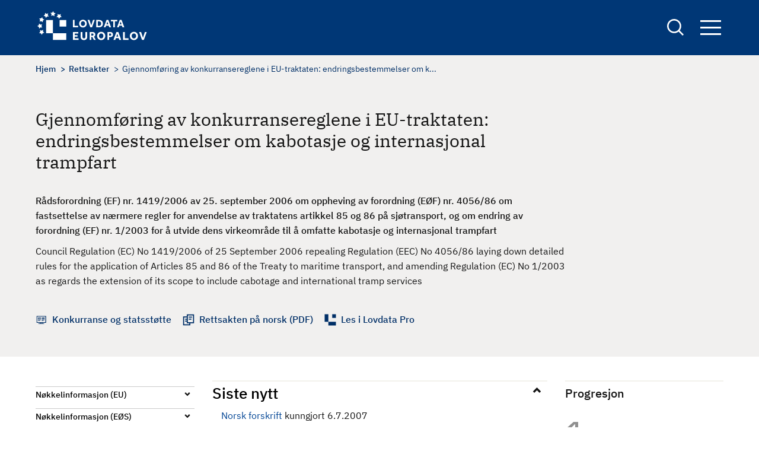

--- FILE ---
content_type: text/html; charset=UTF-8
request_url: https://europalov.no/rettsakt/gjennomforing-av-konkurransereglene-i-eu-traktaten-endringsbestemmelser-om-kabotasje-internasjonal/id-31369
body_size: 10742
content:
<!DOCTYPE html>
<html lang="nb" dir="ltr" prefix="og: https://ogp.me/ns#">
  <head>
    <meta charset="utf-8" />
<meta name="description" content="BAKGRUNN (fra rådsforordningen, norsk utgave)" />
<link rel="canonical" href="https://europalov.no/rettsakt/gjennomforing-av-konkurransereglene-i-eu-traktaten-endringsbestemmelser-om-kabotasje-internasjonal/id-31369" />
<meta property="og:site_name" content="europalov" />
<meta property="og:type" content="legal_act" />
<meta property="og:url" content="https://europalov.no/rettsakt/gjennomforing-av-konkurransereglene-i-eu-traktaten-endringsbestemmelser-om-kabotasje-internasjonal/id-31369" />
<meta property="og:title" content="Gjennomføring av konkurransereglene i EU-traktaten: endringsbestemmelser om kabotasje og internasjonal trampfart" />
<meta property="og:description" content="[node;summary]" />
<meta property="og:image" content="https://europalov.no/themes/custom/europalov/logo-blue.png" />
<meta property="fb:app_id" content="lovdata" />
<meta name="Generator" content="Drupal 10 (https://www.drupal.org)" />
<meta name="MobileOptimized" content="width" />
<meta name="HandheldFriendly" content="true" />
<meta name="viewport" content="width=device-width, initial-scale=1.0" />
<link rel="icon" href="/themes/custom/europalov/favicon.ico" type="image/vnd.microsoft.icon" />
<link rel="alternate" hreflang="nb" href="https://europalov.no/rettsakt/gjennomforing-av-konkurransereglene-i-eu-traktaten-endringsbestemmelser-om-kabotasje-internasjonal/id-31369" />

    <title>Gjennomføring av konkurransereglene i EU-traktaten: endringsbestemmelser om kabotasje og internasjonal trampfart | europalov</title>
    <link rel="stylesheet" media="all" href="/sites/default/files/css/css_J6_glEGFxfXHBFLJxkgaDaUWj9dI0pOdHjsPDPIKbmo.css?delta=0&amp;language=nb&amp;theme=europalov&amp;include=eJxlykESwiAQRNELYTgS1QwtYoZgMWCZ28sylsv_upFqOcKdTBGye_xkEDMnrdOnPl_QDU98HGdvK9rbx04k6bPGC2ZtEXqzcWo58mVQ5uWQ4axJgYbKVBDWazf_T9t4sNLZaYPVRxi_nU1DDA" />
<link rel="stylesheet" media="all" href="/sites/default/files/css/css_hAcFitMKFNARxwBQCBKp6hf1qPrQHxLnGL_inVnOM7s.css?delta=1&amp;language=nb&amp;theme=europalov&amp;include=eJxlykESwiAQRNELYTgS1QwtYoZgMWCZ28sylsv_upFqOcKdTBGye_xkEDMnrdOnPl_QDU98HGdvK9rbx04k6bPGC2ZtEXqzcWo58mVQ5uWQ4axJgYbKVBDWazf_T9t4sNLZaYPVRxi_nU1DDA" />

    
      <!-- Who made this? -->
      <link type="text/plain" rel="author" href="/humans.txt" />
      <!-- Plausible -->
      <script defer data-domain="europalov.no" src=https://plausible.io/js/script.js></script>
  </head>
  <body class="path-node page-node-type-legal-act">
        <a href="#main-content" class="visually-hidden focusable skip-link">
      Hopp til hovedinnhold
    </a>
    
      <div class="dialog-off-canvas-main-canvas" data-off-canvas-main-canvas>
    
<div id="page-wrapper" class="page-wrapper">
  <div id="page">
    <header id="header" class="site-header" data-drupal-selector="site-header">
      <div class="site-header__container">
        <div class="site-header__logo">
          <div id="block-europalov-site-branding" class="block block-system block-system-branding-block">
  
    
        <a href="/" rel="home" class="site-logo">
      <img src="/themes/custom/europalov/logo.svg" alt="Europalov logo" title="Europalov logo" width="190" height="55" />
    </a>
  
  </div>

        </div>
        <div class="site-header__right">
          <div class="site-search">
            <a href="/sok" class="site-search__link" aria-expanded="false" title="Links to the search form">
              <span class="visually-hidden">
                Search
              </span>
            </a>
            <div class="views-exposed-form block block-views block-views-exposed-filter-blocksearch-page-1" data-drupal-selector="views-exposed-form-search-page-1" id="block-eksponertskjemasearchpage-1">
  
    
      <form action="/sok" method="get" id="views-exposed-form-search-page-1" accept-charset="UTF-8">
  <div class="js-form-item form-item form-type-textfield js-form-type-textfield form-item-keywords js-form-item-keywords">
      <label for="edit-keywords">Søk</label>
        <input data-drupal-selector="edit-keywords" type="text" id="edit-keywords" name="keywords" value="" size="30" maxlength="128" class="form-text" />

        </div>
<div data-drupal-selector="edit-actions" class="form-actions js-form-wrapper form-wrapper" id="edit-actions"><input data-drupal-selector="edit-submit-search" type="submit" id="edit-submit-search" value="Søk" class="button js-form-submit form-submit" />
</div>


</form>

  </div>

          </div>

          <div class="site-navigation">
            <button class="site-navigation__button" aria-expanded="false" title="Opens up the site navigation block">
              Navigation button
              <span class="bar"></span>
              <span class="bar"></span>
              <span class="bar"></span>
            </button>
            <div class="site-navigation__block">
              <nav aria-label="Hovednavigasjon" id="block-europalov-main-menu" class="block block-menu navigation menu--main">
            
  

        
        <ul class="menu menu-level--0">
                  <li class="menu-item menu-item--expanded">
        <a href="/omrade" data-drupal-link-system-path="omrade">Område</a>
                  <button class="toggle-button">
            <span class="visually-hidden">Toggle menu</span>
          </button>
                    <ul class="menu menu-level--1">
                    <li class="menu-item">
        <a href="/omrade/arbeids-sosialpolitikk" data-drupal-link-system-path="taxonomy/term/1022">Arbeids- og sosialpolitikk</a>
              </li>
                <li class="menu-item">
        <a href="/omrade/energi" data-drupal-link-system-path="taxonomy/term/1025">Energi</a>
              </li>
                <li class="menu-item">
        <a href="/omrade/finansielle-tjenester" data-drupal-link-system-path="taxonomy/term/1028">Finansielle tjenester</a>
              </li>
                <li class="menu-item">
        <a href="/omrade/forbrukersaker" data-drupal-link-system-path="taxonomy/term/1031">Forbrukersaker</a>
              </li>
                <li class="menu-item">
        <a href="/omrade/forskning-utdanning" data-drupal-link-system-path="taxonomy/term/1034">Forskning og utdanning</a>
              </li>
                <li class="menu-item">
        <a href="/omrade/handelsforenklinger" data-drupal-link-system-path="taxonomy/term/1037">Handelsforenklinger</a>
              </li>
                <li class="menu-item">
        <a href="/omrade/helse" data-drupal-link-system-path="taxonomy/term/1040">Helse</a>
              </li>
                <li class="menu-item">
        <a href="/omrade/immaterialrett" data-drupal-link-system-path="taxonomy/term/1043">Immaterialrett</a>
              </li>
                <li class="menu-item">
        <a href="/omrade/indre-marked-eos" data-drupal-link-system-path="taxonomy/term/1067">Indre marked og EØS</a>
              </li>
                <li class="menu-item">
        <a href="/omrade/informasjonssamfunnet" data-drupal-link-system-path="taxonomy/term/1046">Informasjonssamfunnet</a>
              </li>
                <li class="menu-item">
        <a href="/omrade/justis-innenrikssaker">Justis- og innenrikssaker</a>
              </li>
                <li class="menu-item">
        <a href="/omrade/katastrofeberedskap" data-drupal-link-system-path="taxonomy/term/1052">Katastrofeberedskap</a>
              </li>
                <li class="menu-item">
        <a href="/omrade/konkurranse-statsstotte" data-drupal-link-system-path="taxonomy/term/1055">Konkurranse og statsstøtte</a>
              </li>
                <li class="menu-item">
        <a href="/omrade/kultur-medier" data-drupal-link-system-path="taxonomy/term/1058">Kultur og medier</a>
              </li>
                <li class="menu-item">
        <a href="/omrade/mattrygghet" data-drupal-link-system-path="taxonomy/term/1061">Mattrygghet</a>
              </li>
                <li class="menu-item">
        <a href="/omrade/miljo-klima" data-drupal-link-system-path="taxonomy/term/1064">Miljø og klima</a>
              </li>
                <li class="menu-item">
        <a href="/omrade/offentlige-anskaffelser" data-drupal-link-system-path="taxonomy/term/1070">Offentlige anskaffelser</a>
              </li>
                <li class="menu-item">
        <a href="/omrade/selskapsrett" data-drupal-link-system-path="taxonomy/term/1073">Selskapsrett</a>
              </li>
                <li class="menu-item">
        <a href="/omrade/statistikk" data-drupal-link-system-path="taxonomy/term/1076">Statistikk</a>
              </li>
                <li class="menu-item">
        <a href="/omrade/tjenester-etablering" data-drupal-link-system-path="taxonomy/term/1079">Tjenester og etablering</a>
              </li>
                <li class="menu-item">
        <a href="/omrade/transport" data-drupal-link-system-path="taxonomy/term/1082">Transport</a>
              </li>
      </ul>
    
              </li>
                <li class="menu-item menu-item--expanded">
        <span>Oversikt</span>
                  <button class="toggle-button">
            <span class="visually-hidden">Toggle menu</span>
          </button>
                    <ul class="menu menu-level--1">
                    <li class="menu-item menu-item--expanded">
        <span>Beslutningsprosessen</span>
                  <button class="toggle-button">
            <span class="visually-hidden">Toggle menu</span>
          </button>
                    <ul class="menu menu-level--2">
                    <li class="menu-item">
        <a href="/oversikt/nye-eu-forslag" data-drupal-link-system-path="oversikt/nye-eu-forslag">Nye EU-initiativ og forslag</a>
              </li>
                <li class="menu-item">
        <a href="/oversikt/nye-eu-vedtak" data-drupal-link-system-path="oversikt/nye-eu-vedtak">Nye EU-vedtak</a>
              </li>
                <li class="menu-item">
        <a href="/oversikt/eos-vedtak" data-drupal-link-system-path="oversikt/eos-vedtak">Nye EØS-vedtak</a>
              </li>
                <li class="menu-item">
        <a href="/oversikt/parlamentsbehandling" data-drupal-link-system-path="oversikt/parlamentsbehandling">Parlamentsbehandling</a>
              </li>
                <li class="menu-item">
        <a href="/oversikt/norske-rettsregler" data-drupal-link-system-path="oversikt/norske-rettsregler">Nye lover og forskrifter</a>
              </li>
      </ul>
    
              </li>
                <li class="menu-item menu-item--expanded">
        <span>EØS-avtalen</span>
                  <button class="toggle-button">
            <span class="visually-hidden">Toggle menu</span>
          </button>
                    <ul class="menu menu-level--2">
                    <li class="menu-item">
        <a href="/oversikt/eos-artikler" data-drupal-link-system-path="oversikt/eos-artikler">EØS-avtalens artikler</a>
              </li>
                <li class="menu-item">
        <a href="/oversikt/vedlegg-protokoller" data-drupal-link-system-path="node/29">EØS-avtalens vedlegg og protokoller</a>
              </li>
      </ul>
    
              </li>
                <li class="menu-item menu-item--expanded">
        <span>Schengen-avtalen</span>
                  <button class="toggle-button">
            <span class="visually-hidden">Toggle menu</span>
          </button>
                    <ul class="menu menu-level--2">
                    <li class="menu-item">
        <a href="/schengen-rettsakter-forslag" data-drupal-link-system-path="schengen-rettsakter-forslag">Forslag til nye Schengen-rettsakter</a>
              </li>
                <li class="menu-item">
        <a href="/schengen-rettsakter" data-drupal-link-system-path="schengen-rettsakter">Vedtatte Schengen-rettsakter</a>
              </li>
                <li class="menu-item">
        <a href="/schengen-politikkdokumenter" data-drupal-link-system-path="schengen-politikkdokumenter">Schengen-politikkdokumenter</a>
              </li>
      </ul>
    
              </li>
                <li class="menu-item menu-item--expanded">
        <span>Utvalgte oversikter</span>
                  <button class="toggle-button">
            <span class="visually-hidden">Toggle menu</span>
          </button>
                    <ul class="menu menu-level--2">
                    <li class="menu-item">
        <a href="/oversikt/EU-byraer" data-drupal-link-system-path="oversikt/EU-byraer">EU-byråer</a>
              </li>
                <li class="menu-item">
        <a href="/oversikt/EU-komiteer" data-drupal-link-system-path="oversikt/EU-komiteer">EU-komiteer</a>
              </li>
                <li class="menu-item">
        <a href="/oversikt/EU-programmer" data-drupal-link-system-path="oversikt/EU-programmer">EU-programmer</a>
              </li>
                <li class="menu-item">
        <a href="/oversikt/eu-pakker" data-drupal-link-system-path="oversikt/eu-pakker">EU-pakker</a>
              </li>
                <li class="menu-item">
        <a href="/oversikt/politikkdokumenter" data-drupal-link-system-path="oversikt/politikkdokumenter">Politikkdokumenter</a>
              </li>
                <li class="menu-item">
        <a href="/oversikt/kortnavn" data-drupal-link-system-path="oversikt/kortnavn">Rettsakter fra A til Å</a>
              </li>
                <li class="menu-item">
        <a href="/oversikt/kom" data-drupal-link-system-path="oversikt/kom">KOM-forslag</a>
              </li>
      </ul>
    
              </li>
      </ul>
    
              </li>
                <li class="menu-item menu-item--expanded">
        <a href="/laer-mer" data-drupal-link-system-path="node/32076">Lær mer</a>
                  <button class="toggle-button">
            <span class="visually-hidden">Toggle menu</span>
          </button>
                    <ul class="menu menu-level--1">
                    <li class="menu-item">
        <a href="/laer-mer/beslutningsprosessen" data-drupal-link-system-path="node/832">Beslutningsprosessen</a>
              </li>
                <li class="menu-item">
        <a href="/laer-mer/eu-rettsaktene" data-drupal-link-system-path="node/4936">EU-rettsaktene</a>
              </li>
                <li class="menu-item">
        <a href="/laer-mer/eos-avtalen" data-drupal-link-system-path="node/19">EØS-avtalen</a>
              </li>
                <li class="menu-item">
        <a href="/laer-mer/schengen" data-drupal-link-system-path="node/2518">Schengen-avtalen</a>
              </li>
                <li class="menu-item">
        <a href="/laer-mer/relevante-lenker" data-drupal-link-system-path="node/129">Relevante lenker</a>
              </li>
                <li class="menu-item">
        <a href="/laer-mer/ordliste" data-drupal-link-system-path="node/7955">Ordliste</a>
              </li>
      </ul>
    
              </li>
                <li class="menu-item">
        <a href="/nyhetsbrev" data-drupal-link-system-path="node/7910">Nyhetsbrev</a>
              </li>
      </ul>
    


  </nav>

            </div>
          </div>
        </div>
      </div>
    </header>
    <div class="page-overlay" tabindex="0" aria-hidden="true"></div>

    <div class="site-layout">
      <a id="main-content" tabindex="-1"  class="visually-hidden skip-link focusable"></a>
      <main class="container">
        <div class="site-layout__top">
                        <div class="region region-content-top">
    <div data-drupal-messages-fallback class="hidden"></div>

  </div>

                                  <div class="region region-breadcrumb">
    <div id="block-europalov-breadcrumbs" class="block block-system block-system-breadcrumb-block">
  
    
      

  <nav class="breadcrumb" role="navigation" aria-label="Navigasjonssti">
    <div class="breadcrumb__content">
      <ol class="breadcrumb__list">
                  <li class="breadcrumb__item">
                          <a href="/" class="breadcrumb__link">Hjem</a>
                      </li>
                  <li class="breadcrumb__item">
                          <a href="/rettsakt" class="breadcrumb__link">Rettsakter</a>
                      </li>
                  <li class="breadcrumb__item">
                          Gjennomføring av konkurransereglene i EU-traktaten: endringsbestemmelser om k...
                      </li>
              </ol>
    </div>
  </nav>

  </div>

  </div>

          
                        <div class="region region-pagetitle">
    <div id="block-europalov-page-title" class="block block-core block-page-title-block">
  
    
      
  <h1><span>Gjennomføring av konkurransereglene i EU-traktaten: endringsbestemmelser om kabotasje og internasjonal trampfart</span>
</h1>


  </div>

  </div>

                            </div>

        <div class="site-layout__content">
                      <div class="site-layout__main-content">
                <div class="region region-content">
    <div id="block-europalov-content" class="block block-system block-system-main-block">
  
    
      

<article class="node node--type-legal-act legal-act legal-act--full node--view-mode-full node__legal-act--full">
  <div class="node-layout__top">

    
          <h1 class="legal-act__title page-title">
        <span>Gjennomføring av konkurransereglene i EU-traktaten: endringsbestemmelser om kabotasje og internasjonal trampfart</span>

      </h1>
        

          
            <div class="text-content field field--name-field-complete-no-title field--type-text-long field--label-hidden field__item">Rådsforordning (EF) nr. 1419/2006 av 25. september 2006 om oppheving av forordning (EØF) nr. 4056/86 om fastsettelse av nærmere regler for anvendelse av traktatens artikkel 85 og 86 på sjøtransport, og om endring av forordning (EF) nr. 1/2003 for å utvide dens virkeområde til å omfatte kabotasje og internasjonal trampfart</div>
      
              
            <div class="field field--name-field-complete-en-title field--type-string-long field--label-hidden field__item">Council Regulation (EC) No 1419/2006 of 25 September 2006 repealing Regulation (EEC) No 4056/86 laying down detailed rules for the application of Articles 85 and 86 of the Treaty to maritime transport, and amending Regulation (EC) No 1/2003 as regards the extension of its scope to include cabotage and international tramp services</div>
      
    
    <div class="legal-act__links-wrapper">
              <div class="legal-act__link-item decision-making">
           <span class="legal-act__link-wrapper">

                              <a href="/omrade/konkurranse-statsstotte">Konkurranse og statsstøtte</a>
                         </span>
        </div>
      
      

              <div class="legal-act__link-item rettsakten">
            <a href="https://lovdata.no/eu/32006r1419" target="_blank" class="legal-act__link">
              Rettsakten på norsk (PDF)
            </a>
        </div>
                    <div class="legal-act__link-item lovdata">
          <a href="https://lovdata.no/pro/auth/login#document/NLX3/eu/32006R1419" class="legal-act__link">
            Les i Lovdata Pro
          </a>
        </div>
      
    </div>
  </div>

  <div class="node-layout__content legal-act__content">
    <aside class="node-layout__content--left">
      <div class="decision-timeline--tablet">
                                                                                                                      <div class="decision-timeline--wrapper">
  <div class="title" role="heading" aria-level="2">Progresjon</div>
  <ol class="decision-timeline ">
                              
                                                  <li class="decision-timeline__step">
                <a href="/laer-mer/beslutningsprosessen#1.1" class="decision-timeline__step--link">
                  <span class="decision-timeline__step--name">
                  EU-forslag
                  <br>
                </span>
                </a>
              </li>
                                                    
                                    
                                    
                                                  
                                                  <li class="decision-timeline__step">
                <a href="/laer-mer/beslutningsprosessen#2.1" class="decision-timeline__step--link">
                  <span class="decision-timeline__step--name">
                  EU-forslag vedtatt og publisert
                  <br>
                </span>
                </a>
              </li>
                                                    
                                                  
                                                  <li class="decision-timeline__step">
                <a href="/laer-mer/beslutningsprosessen#3.1" class="decision-timeline__step--link">
                  <span class="decision-timeline__step--name">
                  EØS/EFTA og EU diskuterer
                  <br>
                </span>
                </a>
              </li>
                                                    
                                                  
                                                  <li class="decision-timeline__step">
                <a href="/laer-mer/beslutningsprosessen#4.1" class="decision-timeline__step--link">
                  <span class="decision-timeline__step--name">
                  EØS-komitebeslutning vedtatt
                  <br>
                </span>
                </a>
              </li>
                                                    
                                    
                                    
                                    
                                                  
                                                                                              
              <li class="decision-timeline__step active"><span class="active-symbol"> </span>
                <a href="/laer-mer/beslutningsprosessen#5.1" class="decision-timeline__step--link">
                  <span class="decision-timeline__step--name">
                    <div class="step-title-wrapper"><div class="step-header" aria-level="3" role="heading">Ferdigbehandlet</div></div>
                    <span class="step-name">Gjennomført i Norge</span>
                  </span>
                </a>
              </li>
                                                    
                                    
                                    
                      
                                    
                                    
                                    
                                    
                                    
                                    
                                    
                                    
                                    
                          </ol>
</div>

              </div>

      <aside class="accordion accordion--narrow">
        <ul aria-label="Accordion Buttons" class="accordion__list">

                    <li class="accordion__list-item decision-timeline--mobile">
            <h2 class="accordion__title"><button aria-controls="content-timeline" aria-expanded="true" id="accordion-control-4" class="accordion__button">Progresjon</button></h2>
            <div aria-hidden="true" id="content-timeline" class="accordion__summary">
                                                                                                                  <div class="decision-timeline--wrapper">
  <div class="title" role="heading" aria-level="2">Progresjon</div>
  <ol class="decision-timeline ">
                              
                                                  <li class="decision-timeline__step">
                <a href="/laer-mer/beslutningsprosessen#1.1" class="decision-timeline__step--link">
                  <span class="decision-timeline__step--name">
                  EU-forslag
                  <br>
                </span>
                </a>
              </li>
                                                    
                                    
                                    
                                                  
                                                  <li class="decision-timeline__step">
                <a href="/laer-mer/beslutningsprosessen#2.1" class="decision-timeline__step--link">
                  <span class="decision-timeline__step--name">
                  EU-forslag vedtatt og publisert
                  <br>
                </span>
                </a>
              </li>
                                                    
                                                  
                                                  <li class="decision-timeline__step">
                <a href="/laer-mer/beslutningsprosessen#3.1" class="decision-timeline__step--link">
                  <span class="decision-timeline__step--name">
                  EØS/EFTA og EU diskuterer
                  <br>
                </span>
                </a>
              </li>
                                                    
                                                  
                                                  <li class="decision-timeline__step">
                <a href="/laer-mer/beslutningsprosessen#4.1" class="decision-timeline__step--link">
                  <span class="decision-timeline__step--name">
                  EØS-komitebeslutning vedtatt
                  <br>
                </span>
                </a>
              </li>
                                                    
                                    
                                    
                                    
                                                  
                                                                                              
              <li class="decision-timeline__step active"><span class="active-symbol"> </span>
                <a href="/laer-mer/beslutningsprosessen#5.1" class="decision-timeline__step--link">
                  <span class="decision-timeline__step--name">
                    <div class="step-title-wrapper"><div class="step-header" aria-level="3" role="heading">Ferdigbehandlet</div></div>
                    <span class="step-name">Gjennomført i Norge</span>
                  </span>
                </a>
              </li>
                                                    
                                    
                                    
                      
                                    
                                    
                                    
                                    
                                    
                                    
                                    
                                    
                                    
                          </ol>
</div>

            </div>
          </li>
          
                      <li class="accordion__list-item">
              <h2 class="accordion__title"><button aria-controls="content-1" aria-expanded="false" id="accordion-control-1" class="accordion__button">Nøkkelinformasjon (EU)</button></h2>
              <dl aria-hidden="true" id="content-1" class="accordion__summary">

                                                  <dt class="dt-title">EU-initiativ og -forslag</dt>
                  <dd>
                    
                    
      <div class="field field--name-field-draft-or-proposal field--type-link field--label-hidden field__items">
              <div class="field__item"><a href="https://eur-lex.europa.eu/legal-content/EN/TXT/?uri=COM%3A2005%3A0651%3AFIN">KOM(2005) 651</a></div>
          </div>
  
                  </dd>
                
                
                                  <dt class="dt-title">Vedtatt rettsakt</dt>
                  <dd>
            <div class="field field--name-field-celex-number field--type-link field--label-hidden field__item"><a href="https://eur-lex.europa.eu/legal-content/EN/ALL/?uri=CELEX%3A32006R1419">32006R1419</a></div>
      </dd>
                
                                  <dt class="dt-title">Rettsaktens dato</dt>
                  <dd>
            <div class="field field--name-field-eu-decision-date field--type-datetime field--label-hidden field__item"><time datetime="2006-09-25T12:00:00Z">25.09.2006</time>
</div>
      </dd>
                
                
                                  <dt class="dt-title">Anvendelsesdato i EU</dt>
                  <dd>
            <div class="field field--name-field-eu-compliance-date field--type-datetime field--label-hidden field__item"><time datetime="2006-10-18T12:00:00Z">18.10.2006</time>
</div>
      </dd>
                                                                
                              </dl>
            </li>

          
                      <li class="accordion__list-item">
              <h2 class="accordion__title"><button aria-controls="content-2" aria-expanded="false" id="accordion-control-2" class="accordion__button">Nøkkelinformasjon (EØS)</button></h2>
              <dl aria-hidden="true" id="content-2" class="accordion__summary">

                                  <dt class="dt-title"> Saksområde</dt>
                    <dd> <a href="https://lovdata.no/avtale/avt-1992-05-02-1-v14" target="_blank">Konkurranse og statsstøtte:  konkurranseregler (EØS-avtalens vedlegg XIV)</a></dd>
                
                

                                  <dt class="dt-title"> Vedtatt i EØS-komiteen</dt>
                  <dd>
            <div class="field field--name-field-eea-jcd-date field--type-datetime field--label-hidden field__item"><time datetime="2006-12-08T12:00:00Z">08.12.2006</time>
</div>
      </dd>
                
                                  <dt class="dt-title"> EØS-beslutningsnummer</dt>
                  <dd><a href="https://www.efta.int/media/documents/legal-texts/eea/other-legal-documents/adopted-joint-committee-decisions/2006%20-%20Norwegian/153-2006n.pdf">
                      Nr. 153/2006
                    </a></dd>
                
                                  <dt class="dt-title"> EØS-beslutningens ikrafttredelse</dt>
                  <dd>
            <div class="field field--name-field-eea-jcd-entry-into-force field--type-datetime field--label-hidden field__item"><time datetime="2007-08-01T12:00:00Z">01.08.2007</time>
</div>
      </dd>
                
                                  <dt class="dt-title"> Anvendelsesfrist i EØS</dt>
                  <dd> 
            <div class="field field--name-field-eea-jcd-compliance-date field--type-datetime field--label-hidden field__item"><time datetime="2007-08-01T12:00:00Z">01.08.2007</time>
</div>
      </dd>
                
                                  <dt class="dt-title"> Parlamentsbehandling</dt>
                  <dd>
            <div class="field field--name-field-constitutional-procedures field--type-string field--label-hidden field__item">Norge (fullført)</div>
      </dd>
                

                
                                  <dt class="dt-title"> Informasjon fra EFTA-sekretariatet</dt>
                  <dd><a href="https://www.efta.int/eea-lex/32006R1419"> EØS-prosessen </a></dd>
                              </dl>
            </li>
          
                      <li class="accordion__list-item">
              <h2 class="accordion__title"> <button aria-controls="content-3" aria-expanded="false" id="accordion-control-3" class="accordion__button">Nøkkelinformasjon (Norge)</button></h2>
              <dl aria-hidden="true" id="content-3" class="accordion__summary">

                                  <dt class="dt-title">Ansvarlig departement</dt>
                  <dd>
      <div class="field field--name-field-responsible-ministry field--type-entity-reference field--label-hidden field__items">
              <div class="field__item">Nærings- og fiskeridepartementet</div>
          </div>
  </dd>
                
                
                                  <dt class="dt-title"> Behandlingen i Stortinget</dt>
                  <dd>
      <div class="field field--name-field-parliamentary-process field--type-link field--label-hidden field__items">
              <div class="field__item"><a href="https://www.regjeringen.no/no/dokumenter/stprp-nr-42-2006-2007-/id450974/">St.prp. nr. 42 (2006-2007)</a></div>
          </div>
  </dd>
                
                                  <dt class="dt-title"> Gjennomført i Norge</dt>
                  <dd>
      <div class="field field--name-field-norwegian-implementation field--type-link field--label-hidden field__items">
              <div class="field__item"><a href="https://lovdata.no/dokument/LTI/forskrift/2007-06-27-828">FOR 2007-06-27 nr. 828</a></div>
              <div class="field__item"><a href="https://lovdata.no/dokument/LTI/forskrift/2007-06-27-829">FOR 2007-06-27 nr. 829</a></div>
          </div>
  </dd>
                
                                  <dt class="dt-title"> Gjennomføringsdato</dt>
                  <dd>
            <div class="field field--name-field-norwegian-implementation-d field--type-datetime field--label-hidden field__item"><time datetime="2007-06-27T12:00:00Z">27.06.2007</time>
</div>
      </dd>
                
                                  <dt class="dt-title"> Anvendes fra i Norge</dt>
                  <dd>
            <div class="field field--name-field-norwegian-entry-into-force field--type-datetime field--label-hidden field__item"><time datetime="2007-08-01T12:00:00Z">01.08.2007</time>
</div>
      </dd>
                
              </dl>
            </li>
          

          

                  </ul>
      </aside>
    </aside>

    <div class="node-layout__content--main">
              <div class="legal-act__content-block">
          <h2 class="accordion__title open"><button aria-controls="latestNews" aria-expanded="true" class="accordion__button">Siste nytt</button></h2>
          <div aria-hidden="false" id="latestNews" class="accordion__summary">
            
            <div class="text-content field field--name-field-latest-news field--type-text-long field--label-hidden field__item"><a href="https://lovdata.no/dokument/LTI/forskrift/2007-06-27-828">Norsk forskrift</a> kunngjort 6.7.2007</div>
      
          </div>
        </div>
      
      <div class="legal-act__summary-text">
        
      </div>

              <div class="legal-act__body">
          <h2>Bakgrunn</h2>

          
            <div class="text-content field field--name-body field--type-text-with-summary field--label-hidden field__item"><strong>BAKGRUNN</strong> (fra rådsforordningen, norsk utgave)<br>
<br>
1)	Anvendelsen av konkurransereglene i sjøtransportsektoren har vært underlagt bestemmelsene i forordning (EØF) nr. 4056/86​ siden 1987. Forordning (EØF) nr. 4056/86 hadde opprinnelig to funksjoner. For det første inneholdt den saksbehandlingsregler for håndhevingen av Fellesskapets konkurranseregler i sjøtransportsektoren. For det andre inneholdt den visse særskilte materielle konkurransebestemmelser for sjøtransportsektoren og særlig et gruppeunntak for linjekonferanser som gir dem mulighet til på visse vilkår å fastsette prisene og regulere kapasiteten, en bestemmelse om utelukkelse av rent tekniske avtaler fra anvendelsen av traktatens artikkel 81 nr. 1 samt en framgangsmåte for å løse folkerettslige konflikter. Forordningen fikk verken anvendelse på sjøtransport mellom havner i én og samme medlemsstat (kabotasje) eller på internasjonal trampfart.<br>
<br>
2)	Rådsforordning (EF) nr. 1/2003 av 16. desember 2002 om gjennomføring av konkurransereglene fastsatt i traktatens artikkel 81 og 82​ endret forordning (EØF) nr. 4056/86 slik at sjøtransport, unntatt kabotasje og internasjonal trampfart, kom inn under de felles gjennomføringsreglene for konkurranse som fikk anvendelse på alle sektorer med virkning fra 1. mai 2004. De særskilte materielle konkurransebestemmelsene for sjøtransportsektoren hører imidlertid fortsatt inn under virkeområdet til forordning (EØF) nr. 4056/86.<br>
<br>
3)	Ved gruppeunntaket for linjekonferanser fastsatt i forordning (EØF) nr. 4056/86 unntas avtaler, beslutninger og samordnet opptreden mellom alle eller noen av medlemmene i én eller flere linjekonferanser fra forbudet i traktatens artikkel 81 nr. 1 på visse vilkår. Begrunnelsen for gruppeunntaket er hovedsakelig at linjekonferanser medfører stabilitet og dermed sikrer eksportørene pålitelige tjenester som ikke kan oppnås med mindre restriktive midler. Etter en grundig gjennomgåelse av bransjen har Kommisjonen imidlertid påvist at linjefart ikke er enestående ettersom dens kostnadsstruktur ikke skiller seg vesentlig fra andre bransjers kostnadsstrukturer. Det er derfor ikke belegg for at bransjen trenger å beskyttes mot konkurranse.<br>
<br>
4)	Det første vilkåret for unntak i henhold til artikkel 81 nr. 3 er at den begrensende avtalen bidrar til å forbedre produksjonen eller distribusjonen av varene eller til å fremme den tekniske eller økonomiske utvikling. Når det gjelder effektivitetsgevinster ved konferanser, er linjekonferanser ikke lenger i stand til å håndheve konferansetariffen selv om de fortsatt kan fastsette avgifter og tilleggsavgifter som er en del av transportprisen. Det er heller ikke belegg for at konferansesystemet fører til mer stabile fraktrater eller mer pålitelige skipsfartstjenester enn i et fullt konkurranseutsatt marked. Konferansemedlemmene tilbyr i økende grad sine tjenester gjennom individuelle tjenesteavtaler som er inngått med enkelteksportører. Konferanser styrer heller ikke den transportkapasiteten som er tilgjengelig ettersom den fastsettes av den enkelte transportør ved en individuell beslutning. Under de rådende markedsforhold er det de individuelle tjenesteavtalene som skaper prisstabilitet og pålitelighet. Den påståtte årsakssammenheng mellom begrensningene (prisfastsettelse og tilbudsregulering) og de påståtte effektivitetsgevinstene (pålitelige tjenester) synes derfor å være for svak til å oppfylle det første vilkåret i artikkel 81 nr. 3.<br>
<br>
5)	Det andre vilkåret for unntak i henhold til artikkel 81 nr. 3 er at forbrukerne skal kompenseres for de negative virkningene av konkurransebegrensningen. Når det gjelder særlig alvorlige begrensninger som horisontal prisfastsettelse, som forekommer ved fastsettelse av konferansetariffen og ved felles fastsettelse av avgifter og tilleggsavgifter, er de negative virkningene svært alvorlige. Det har imidlertid ikke blitt påvist noen entydig positive virkninger. Transportbrukerne anser at konferansene er til fordel bare for de minst effektive medlemmene og foreslår å avskaffe dem. Konferanser oppfyller ikke lenger det andre vilkåret i artikkel 81 nr. 3.<br>
<br>
6)	Det tredje vilkåret for unntak i henhold til artikkel 81 nr. 3 er at den aktuelle opptreden ikke pålegger de berørte foretak begrensninger som ikke er nødvendige for å nå dens mål. Konsortier er samarbeidsavtaler mellom linjerederier som ikke innebærer prisfastsettelse og derfor er mindre restriktive enn konferanser. Transportbrukerne anser at konsortier gir tilstrekkelige, pålitelige og effektive sjøtransporttjenester. Dessuten har bruk av individuelle tjenesteavtaler økt betraktelig i de senere årene. Per definisjon begrenser slike individuelle tjenesteavtaler ikke konkurransen og gir fordeler til eksportørene ettersom de gjør det mulig å skreddersy tjenester. Videre kan tjenesteavtalene bidra til prisstabilitet ettersom prisen fastsettes på forhånd og ikke svinger i løpet av det fastsatte tidsrommet (vanligvis inntil ett år). Det er derfor ikke fastslått at konkurransebegrensninger som er tillatt i henhold til forordning (EØF) nr. 4056/86 (prisfastsettelse og regulering av kapasiteten) er nødvendige for å sikre transportbrukere pålitelige skipsfartstjenester ettersom disse kan oppnås med mindre restriktive midler. Det tredje vilkåret i henhold til artikkel 81 nr. 3 er derfor ikke oppfylt.<br>
<br>
7)	Det fjerde vilkåret for unntak i henhold til artikkel 81 nr. 3 er at konferansen må være utsatt for effektiv konkurranse. I den nåværende markedssituasjonen er det konferanser på nesten alle større fraktruter, og de konkurrerer med transportører organisert i konsortier og med uavhengige transportører. Mens det kan være priskonkurranse på sjøfraktratene som følge av svekkelsen av konferansesystemet, er det knapt noen priskonkurranse når det gjelder tilleggsavgifter og tilleggskostnader. Disse fastsettes av konferansen, og det samme avgiftsnivået anvendes ofte av transportører som ikke er medlemmer av konferansen. Dessuten deltar transportører i konferanser og konsortier på samme rute, utveksler kommersielt følsomme opplysninger og nyter godt av både fordelene ved gruppeunntaket for konferanser (prisfastsettelse og regulering av kapasitet) og fordelene for konsortier (driftssamarbeid om levering av en felles tjeneste). Tatt i betraktning det økende antallet forbindelser mellom transportører på samme rute, er det svært vanskelig å bestemme i hvilken grad konferanser er utsatt for effektiv intern og ekstern konkurranse, og dette kan bare vurderes fra sak til sak.<br>
<br>
8)	Linjekonferanser oppfyller derfor ikke lenger de fire kumulative vilkårene for unntak i henhold til traktatens artikkel 81 nr. 3, og gruppeunntaket for linjekonferanser bør derfor oppheves.<br>
<br>
9)	Det er heller ikke lenger behov for unntak fra forbudet i traktatens artikkel 81 nr. 1 for rent tekniske avtaler og framgangsmåten for å håndtere rettslige konflikter som kan oppstå. Nevnte bestemmelser bør derfor også oppheves.<br>
<br>
10)	På bakgrunn av ovennevnte bør forordning (EØF) nr. 4056/86 oppheves i sin helhet.<br>
<br>
11)	Linjekonferanser er tillatt i flere jurisdiksjoner. I denne sektor som i andre sektorer anvendes ikke konkurranseretten på en ensartet måte over hele verden. Med tanke på at linjefarten er internasjonal bør Kommisjonen treffe hensiktsmessige tiltak for å framskynde opphevingen av unntaket med hensyn til prisfastsettelse som gjelder for linjekonferanser andre steder, og samtidig opprettholde unntaket for driftssamarbeid mellom linjerederier organisert i konsortier og allianser i henhold til OECD-sekretariatets anbefalinger fra 2002.<br>
<br>
12)	Kabotasje og internasjonal trampfart er unntatt fra reglene for anvendelse av traktatens artikkel 81 og 82 som opprinnelig ble fastsatt i forordning (EØF) nr. 4056/86 og senere i forordning (EF) nr. 1/2003. De er for tiden de eneste sektorene som fortsatt er unntatt fra Fellesskapets gjennomføringsbestemmelser på konkurranseområdet. Mangelen på effektiv gjennomføringsmyndighet for disse sektorene er en lovgivningsmessig brist.<br>
<br>
13)	Utelukkelsen av trampfart fra virkeområdet til forordning (EF) nr. 1/2003 skyldtes at ratene i denne sektoren forhandles fritt fra sak til sak på grunnlag av tilbud og etterspørsel. Slike markedsvilkår finnes imidlertid også i andre sektorer der de materielle bestemmelsene i artikkel 81 og 82 allerede anvendes. Det er ikke framlagt noe overbevisende argument for å opprettholde det nåværende unntaket for kabotasje og trampfart fra reglene for gjennomføring av traktatens artikkel 81 og 82. Selv om kabotasje ofte ikke har noen innvirkning på handelen innenfor Fellesskapet, betyr ikke det at denne farten i utgangspunktet bør utelukkes fra virkeområdet til forordning (EF) nr. 1/2003.<br>
<br>
14)	Ettersom tiltakene i forordning (EF) nr. 1/2003 er hensiktsmessige for anvendelse av konkurransereglene i alle sektorer, bør nevnte forordnings virkeområde endres slik at det omfatter kabotasje og trampfart.<br>
<br>
15)	Forordning (EF) nr. 1/2003 bør derfor endres.<br>
<br>
16)	Ettersom medlemsstatene kan ha behov for å tilpasse sine internasjonale forpliktelser på bakgrunn av opphevingen av konferansesystemet, bør bestemmelsene i forordning (EØF) nr. 4056/86 om gruppeunntaket for linjekonferanser i en overgangsperiode fortsatt få anvendelse på konferanser som oppfyller kravene i forordning (EØF) nr. 4056/86 på ikrafttredelsesdatoen for denne forordning</div>
      
        </div>
          </div>

    <div class="node-layout__content--right">

                                                                                                                  <div class="decision-timeline--wrapper">
  <div class="title" role="heading" aria-level="2">Progresjon</div>
  <ol class="decision-timeline ">
                              
                                                  <li class="decision-timeline__step">
                <a href="/laer-mer/beslutningsprosessen#1.1" class="decision-timeline__step--link">
                  <span class="decision-timeline__step--name">
                  EU-forslag
                  <br>
                </span>
                </a>
              </li>
                                                    
                                    
                                    
                                                  
                                                  <li class="decision-timeline__step">
                <a href="/laer-mer/beslutningsprosessen#2.1" class="decision-timeline__step--link">
                  <span class="decision-timeline__step--name">
                  EU-forslag vedtatt og publisert
                  <br>
                </span>
                </a>
              </li>
                                                    
                                                  
                                                  <li class="decision-timeline__step">
                <a href="/laer-mer/beslutningsprosessen#3.1" class="decision-timeline__step--link">
                  <span class="decision-timeline__step--name">
                  EØS/EFTA og EU diskuterer
                  <br>
                </span>
                </a>
              </li>
                                                    
                                                  
                                                  <li class="decision-timeline__step">
                <a href="/laer-mer/beslutningsprosessen#4.1" class="decision-timeline__step--link">
                  <span class="decision-timeline__step--name">
                  EØS-komitebeslutning vedtatt
                  <br>
                </span>
                </a>
              </li>
                                                    
                                    
                                    
                                    
                                                  
                                                                                              
              <li class="decision-timeline__step active"><span class="active-symbol"> </span>
                <a href="/laer-mer/beslutningsprosessen#5.1" class="decision-timeline__step--link">
                  <span class="decision-timeline__step--name">
                    <div class="step-title-wrapper"><div class="step-header" aria-level="3" role="heading">Ferdigbehandlet</div></div>
                    <span class="step-name">Gjennomført i Norge</span>
                  </span>
                </a>
              </li>
                                                    
                                    
                                    
                      
                                    
                                    
                                    
                                    
                                    
                                    
                                    
                                    
                                    
                          </ol>
</div>

          </div>
  </div>
</article>

  </div>
<div id="block-europalov-adminfeedbackblock" class="block block-admin-feedback block-admin-feedback-block">
  
    
      <div id="feedback-message" class="feedback-message"><div id="upper-feedback-content"><h2>Fant du det du lette etter? Hjelp oss å bli bedre!</h2>
<span class="feedback-yes-button"><input class="feedback-btn feedback-btn__yes button js-form-submit form-submit" id="feedback-yes-button-31369" data-node-id="31369" data-feedback="yes" type="submit" name="op" value="Ja" />
</span><span class="feedback-no-button"><input class="feedback-btn feedback-btn__no button js-form-submit form-submit" id="feedback-no-button-31369" data-node-id="31369" data-feedback="no" type="submit" name="op" value="Nei" />
</span></div>
<form class="admin-feedback-form" data-drupal-selector="admin-feedback-form" action="/rettsakt/gjennomforing-av-konkurransereglene-i-eu-traktaten-endringsbestemmelser-om-kabotasje-internasjonal/id-31369" method="post" id="admin-feedback-form" accept-charset="UTF-8">
  <div id="feedback-msg-result"></div><div class="js-form-item form-item form-type-textarea js-form-type-textarea form-item-feedback-message js-form-item-feedback-message">
      <label id="edit-feedback-label" for="edit-feedback-message">Extra feedback</label>
        <div>
  <textarea id="edit-feedback-message" data-drupal-selector="edit-feedback-message" name="feedback_message" rows="5" cols="60" class="form-textarea"></textarea>
</div>

        </div>
<input id="feedback-id" data-drupal-selector="edit-feedback-id" type="hidden" name="feedback_id" value="" />
<input class="feedback-btn feedback-btn__send-comment button js-form-submit form-submit" data-drupal-selector="edit-feedback-send" type="submit" id="edit-feedback-send" name="op" value="Send tilbakemelding" />
<input autocomplete="off" data-drupal-selector="form-c6cjsrz7umo5amsdkog8oguxfg5jkpcttq6xj2kz1bg" type="hidden" name="form_build_id" value="form-C6CJsrz7umO5amsDKoG8Oguxfg5jKPctTQ6XJ2kz1bg" />
<input data-drupal-selector="edit-admin-feedback-form" type="hidden" name="form_id" value="admin_feedback_form" />

</form>
</div>

  </div>

  </div>

            </div>
          
        </div>
      </main>
      <div class="site-layout__content-bottom">
              </div>
    </div>

          <footer class="site-footer">
        <div class="container">
            <div class="region region-footer">
    <nav aria-labelledby="block-footer-menu" id="block-footer" class="block block-menu navigation menu--footer">
            
  <h2 class="visually-hidden block-title" id="block-footer-menu">Footer</h2>
  

        
        <ul class="menu menu-level--0">
                  <li class="menu-item">
        <a href="/nyhetsbrev" data-drupal-link-system-path="node/7910">Nyhetsbrev</a>
              </li>
                <li class="menu-item">
        <a href="/om-nettstedet" data-drupal-link-system-path="node/18">Om Europalov</a>
              </li>
                <li class="menu-item">
        <a href="/forbehold" data-drupal-link-system-path="node/33273">Forbehold</a>
              </li>
                <li class="menu-item">
        <a href="/personvernerklaering" data-drupal-link-system-path="node/26099">Personvernerklæring</a>
              </li>
                <li class="menu-item">
        <a href="/brukeravtale" data-drupal-link-system-path="node/33095">Brukeravtale</a>
              </li>
      </ul>
    


  </nav>
<div id="block-europalov-credits" class="block block-block-content block-block-content16fa65ab-8400-4fb9-b623-bd17d127bf71">
  
    
      
            <div class="text-content field field--name-body field--type-text-with-summary field--label-hidden field__item"><p class="text-align-right">Redaktør Europalov: Randi Bjørhei<br>Ansvarlig redaktør: Odd Storm-Paulsen</p><p class="text-align-right">Kontakt: <a href="/cdn-cgi/l/email-protection#274252554857464b4851674b485143465346094948"><span class="__cf_email__" data-cfemail="630616110c13020f0c15230f0c15070217024d0d0c">[email&#160;protected]</span></a></p></div>
      
  </div>

  </div>

        </div>
      </footer>
      </div>
</div>

  </div>

    
    <script data-cfasync="false" src="/cdn-cgi/scripts/5c5dd728/cloudflare-static/email-decode.min.js"></script><script type="application/json" data-drupal-selector="drupal-settings-json">{"path":{"baseUrl":"\/","pathPrefix":"","currentPath":"node\/31369","currentPathIsAdmin":false,"isFront":false,"currentLanguage":"nb"},"pluralDelimiter":"\u0003","suppressDeprecationErrors":true,"ajaxPageState":{"libraries":"eJx9ykEOwjAMRNELheZIkeNMQ6gTg50i9fZ0WYTEct58Kr2NtAIlE2-RvmbKorwF-tuwe2A1xDYmbJAsj9cOO5ZVrQfspk8SfcdsoMK293zBKppJbj4PaaNeDkE9nXgGV24kqaM0Sme1efylZd7REfzwiR4zOT705lSe","theme":"europalov","theme_token":null},"ajaxTrustedUrl":{"form_action_p_pvdeGsVG5zNF_XLGPTvYSKCf43t8qZYSwcfZl2uzM":true,"\/rettsakt\/gjennomforing-av-konkurransereglene-i-eu-traktaten-endringsbestemmelser-om-kabotasje-internasjonal\/id-31369?ajax_form=1":true,"\/sok":true},"admin_feedback":{"yes_response":"Takk for tilbakemeldingen.","no_response":"Takk for tilbakemeldingen.","custom_text_response_on_no":{"value":"","format":"basic_html"},"feedback_prompt_on_yes":true,"feedback_prompt_on_no":true,"feedback_enable_predefined_answers":false,"feedback_prompt":"Beskriv gjerne hva du likte eller hva du savner p\u00e5 nettsidene.","feedback_allow_cancel":{"active":false,"timeout":3}},"ajax":{"edit-feedback-send":{"callback":"::validateFeedbackMsg","event":"mousedown","keypress":true,"prevent":"click","url":"\/rettsakt\/gjennomforing-av-konkurransereglene-i-eu-traktaten-endringsbestemmelser-om-kabotasje-internasjonal\/id-31369?ajax_form=1","httpMethod":"POST","dialogType":"ajax","submit":{"_triggering_element_name":"op","_triggering_element_value":"Send tilbakemelding"}}},"user":{"uid":0,"permissionsHash":"2830f0b955426238c6ff56e9d1f18ab5618bc8db79e17993eb0fb946868320a8"}}</script>
<script src="/sites/default/files/js/js_U-XnGOlEDcDrYMmsQdAbIKoOHavvPVUAN59RPZ6ISGg.js?scope=footer&amp;delta=0&amp;language=nb&amp;theme=europalov&amp;include=eJxVyUEOgCAMAMEPITyJlFIIUqhWMOH3etTjzkJspftEFANgdfBLH1iwGhQlV_og7cB2Pyfpskm0GZoqB7DcLrME4O0ai0vPn8GUXwccD6B4KUc"></script>

  </body>
</html>
